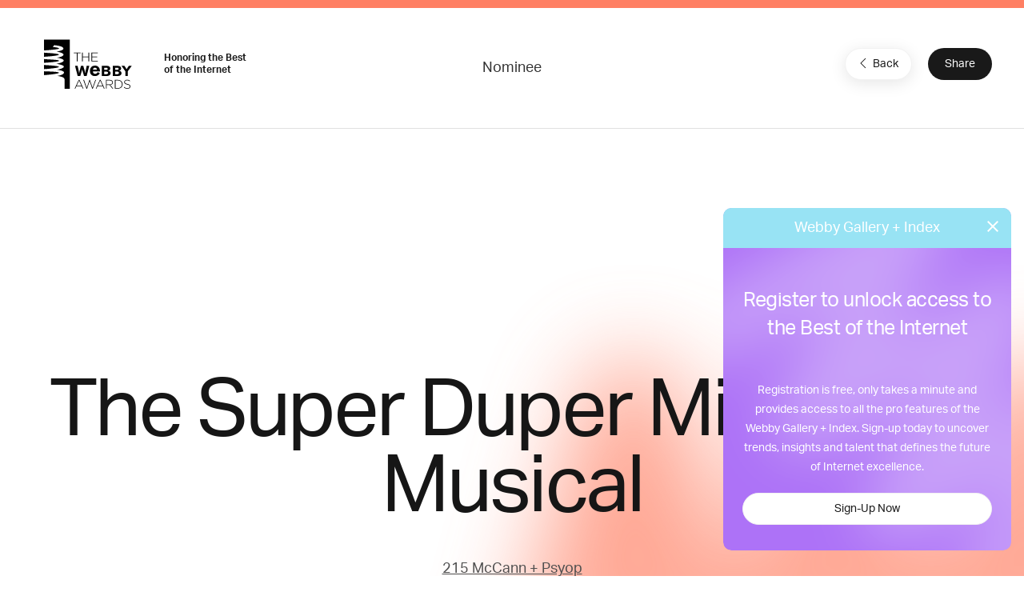

--- FILE ---
content_type: text/html; charset=utf-8
request_url: https://www.google.com/recaptcha/api2/anchor?ar=1&k=6LcC5f8qAAAAAN7E3g2z0N_EoPq3Vri8uXzTmFiO&co=aHR0cHM6Ly93aW5uZXJzLXN0YWdpbmcud2ViYnlhd2FyZHMuY29tOjQ0Mw..&hl=en&v=PoyoqOPhxBO7pBk68S4YbpHZ&size=invisible&anchor-ms=20000&execute-ms=30000&cb=jece6uxecdqa
body_size: 48774
content:
<!DOCTYPE HTML><html dir="ltr" lang="en"><head><meta http-equiv="Content-Type" content="text/html; charset=UTF-8">
<meta http-equiv="X-UA-Compatible" content="IE=edge">
<title>reCAPTCHA</title>
<style type="text/css">
/* cyrillic-ext */
@font-face {
  font-family: 'Roboto';
  font-style: normal;
  font-weight: 400;
  font-stretch: 100%;
  src: url(//fonts.gstatic.com/s/roboto/v48/KFO7CnqEu92Fr1ME7kSn66aGLdTylUAMa3GUBHMdazTgWw.woff2) format('woff2');
  unicode-range: U+0460-052F, U+1C80-1C8A, U+20B4, U+2DE0-2DFF, U+A640-A69F, U+FE2E-FE2F;
}
/* cyrillic */
@font-face {
  font-family: 'Roboto';
  font-style: normal;
  font-weight: 400;
  font-stretch: 100%;
  src: url(//fonts.gstatic.com/s/roboto/v48/KFO7CnqEu92Fr1ME7kSn66aGLdTylUAMa3iUBHMdazTgWw.woff2) format('woff2');
  unicode-range: U+0301, U+0400-045F, U+0490-0491, U+04B0-04B1, U+2116;
}
/* greek-ext */
@font-face {
  font-family: 'Roboto';
  font-style: normal;
  font-weight: 400;
  font-stretch: 100%;
  src: url(//fonts.gstatic.com/s/roboto/v48/KFO7CnqEu92Fr1ME7kSn66aGLdTylUAMa3CUBHMdazTgWw.woff2) format('woff2');
  unicode-range: U+1F00-1FFF;
}
/* greek */
@font-face {
  font-family: 'Roboto';
  font-style: normal;
  font-weight: 400;
  font-stretch: 100%;
  src: url(//fonts.gstatic.com/s/roboto/v48/KFO7CnqEu92Fr1ME7kSn66aGLdTylUAMa3-UBHMdazTgWw.woff2) format('woff2');
  unicode-range: U+0370-0377, U+037A-037F, U+0384-038A, U+038C, U+038E-03A1, U+03A3-03FF;
}
/* math */
@font-face {
  font-family: 'Roboto';
  font-style: normal;
  font-weight: 400;
  font-stretch: 100%;
  src: url(//fonts.gstatic.com/s/roboto/v48/KFO7CnqEu92Fr1ME7kSn66aGLdTylUAMawCUBHMdazTgWw.woff2) format('woff2');
  unicode-range: U+0302-0303, U+0305, U+0307-0308, U+0310, U+0312, U+0315, U+031A, U+0326-0327, U+032C, U+032F-0330, U+0332-0333, U+0338, U+033A, U+0346, U+034D, U+0391-03A1, U+03A3-03A9, U+03B1-03C9, U+03D1, U+03D5-03D6, U+03F0-03F1, U+03F4-03F5, U+2016-2017, U+2034-2038, U+203C, U+2040, U+2043, U+2047, U+2050, U+2057, U+205F, U+2070-2071, U+2074-208E, U+2090-209C, U+20D0-20DC, U+20E1, U+20E5-20EF, U+2100-2112, U+2114-2115, U+2117-2121, U+2123-214F, U+2190, U+2192, U+2194-21AE, U+21B0-21E5, U+21F1-21F2, U+21F4-2211, U+2213-2214, U+2216-22FF, U+2308-230B, U+2310, U+2319, U+231C-2321, U+2336-237A, U+237C, U+2395, U+239B-23B7, U+23D0, U+23DC-23E1, U+2474-2475, U+25AF, U+25B3, U+25B7, U+25BD, U+25C1, U+25CA, U+25CC, U+25FB, U+266D-266F, U+27C0-27FF, U+2900-2AFF, U+2B0E-2B11, U+2B30-2B4C, U+2BFE, U+3030, U+FF5B, U+FF5D, U+1D400-1D7FF, U+1EE00-1EEFF;
}
/* symbols */
@font-face {
  font-family: 'Roboto';
  font-style: normal;
  font-weight: 400;
  font-stretch: 100%;
  src: url(//fonts.gstatic.com/s/roboto/v48/KFO7CnqEu92Fr1ME7kSn66aGLdTylUAMaxKUBHMdazTgWw.woff2) format('woff2');
  unicode-range: U+0001-000C, U+000E-001F, U+007F-009F, U+20DD-20E0, U+20E2-20E4, U+2150-218F, U+2190, U+2192, U+2194-2199, U+21AF, U+21E6-21F0, U+21F3, U+2218-2219, U+2299, U+22C4-22C6, U+2300-243F, U+2440-244A, U+2460-24FF, U+25A0-27BF, U+2800-28FF, U+2921-2922, U+2981, U+29BF, U+29EB, U+2B00-2BFF, U+4DC0-4DFF, U+FFF9-FFFB, U+10140-1018E, U+10190-1019C, U+101A0, U+101D0-101FD, U+102E0-102FB, U+10E60-10E7E, U+1D2C0-1D2D3, U+1D2E0-1D37F, U+1F000-1F0FF, U+1F100-1F1AD, U+1F1E6-1F1FF, U+1F30D-1F30F, U+1F315, U+1F31C, U+1F31E, U+1F320-1F32C, U+1F336, U+1F378, U+1F37D, U+1F382, U+1F393-1F39F, U+1F3A7-1F3A8, U+1F3AC-1F3AF, U+1F3C2, U+1F3C4-1F3C6, U+1F3CA-1F3CE, U+1F3D4-1F3E0, U+1F3ED, U+1F3F1-1F3F3, U+1F3F5-1F3F7, U+1F408, U+1F415, U+1F41F, U+1F426, U+1F43F, U+1F441-1F442, U+1F444, U+1F446-1F449, U+1F44C-1F44E, U+1F453, U+1F46A, U+1F47D, U+1F4A3, U+1F4B0, U+1F4B3, U+1F4B9, U+1F4BB, U+1F4BF, U+1F4C8-1F4CB, U+1F4D6, U+1F4DA, U+1F4DF, U+1F4E3-1F4E6, U+1F4EA-1F4ED, U+1F4F7, U+1F4F9-1F4FB, U+1F4FD-1F4FE, U+1F503, U+1F507-1F50B, U+1F50D, U+1F512-1F513, U+1F53E-1F54A, U+1F54F-1F5FA, U+1F610, U+1F650-1F67F, U+1F687, U+1F68D, U+1F691, U+1F694, U+1F698, U+1F6AD, U+1F6B2, U+1F6B9-1F6BA, U+1F6BC, U+1F6C6-1F6CF, U+1F6D3-1F6D7, U+1F6E0-1F6EA, U+1F6F0-1F6F3, U+1F6F7-1F6FC, U+1F700-1F7FF, U+1F800-1F80B, U+1F810-1F847, U+1F850-1F859, U+1F860-1F887, U+1F890-1F8AD, U+1F8B0-1F8BB, U+1F8C0-1F8C1, U+1F900-1F90B, U+1F93B, U+1F946, U+1F984, U+1F996, U+1F9E9, U+1FA00-1FA6F, U+1FA70-1FA7C, U+1FA80-1FA89, U+1FA8F-1FAC6, U+1FACE-1FADC, U+1FADF-1FAE9, U+1FAF0-1FAF8, U+1FB00-1FBFF;
}
/* vietnamese */
@font-face {
  font-family: 'Roboto';
  font-style: normal;
  font-weight: 400;
  font-stretch: 100%;
  src: url(//fonts.gstatic.com/s/roboto/v48/KFO7CnqEu92Fr1ME7kSn66aGLdTylUAMa3OUBHMdazTgWw.woff2) format('woff2');
  unicode-range: U+0102-0103, U+0110-0111, U+0128-0129, U+0168-0169, U+01A0-01A1, U+01AF-01B0, U+0300-0301, U+0303-0304, U+0308-0309, U+0323, U+0329, U+1EA0-1EF9, U+20AB;
}
/* latin-ext */
@font-face {
  font-family: 'Roboto';
  font-style: normal;
  font-weight: 400;
  font-stretch: 100%;
  src: url(//fonts.gstatic.com/s/roboto/v48/KFO7CnqEu92Fr1ME7kSn66aGLdTylUAMa3KUBHMdazTgWw.woff2) format('woff2');
  unicode-range: U+0100-02BA, U+02BD-02C5, U+02C7-02CC, U+02CE-02D7, U+02DD-02FF, U+0304, U+0308, U+0329, U+1D00-1DBF, U+1E00-1E9F, U+1EF2-1EFF, U+2020, U+20A0-20AB, U+20AD-20C0, U+2113, U+2C60-2C7F, U+A720-A7FF;
}
/* latin */
@font-face {
  font-family: 'Roboto';
  font-style: normal;
  font-weight: 400;
  font-stretch: 100%;
  src: url(//fonts.gstatic.com/s/roboto/v48/KFO7CnqEu92Fr1ME7kSn66aGLdTylUAMa3yUBHMdazQ.woff2) format('woff2');
  unicode-range: U+0000-00FF, U+0131, U+0152-0153, U+02BB-02BC, U+02C6, U+02DA, U+02DC, U+0304, U+0308, U+0329, U+2000-206F, U+20AC, U+2122, U+2191, U+2193, U+2212, U+2215, U+FEFF, U+FFFD;
}
/* cyrillic-ext */
@font-face {
  font-family: 'Roboto';
  font-style: normal;
  font-weight: 500;
  font-stretch: 100%;
  src: url(//fonts.gstatic.com/s/roboto/v48/KFO7CnqEu92Fr1ME7kSn66aGLdTylUAMa3GUBHMdazTgWw.woff2) format('woff2');
  unicode-range: U+0460-052F, U+1C80-1C8A, U+20B4, U+2DE0-2DFF, U+A640-A69F, U+FE2E-FE2F;
}
/* cyrillic */
@font-face {
  font-family: 'Roboto';
  font-style: normal;
  font-weight: 500;
  font-stretch: 100%;
  src: url(//fonts.gstatic.com/s/roboto/v48/KFO7CnqEu92Fr1ME7kSn66aGLdTylUAMa3iUBHMdazTgWw.woff2) format('woff2');
  unicode-range: U+0301, U+0400-045F, U+0490-0491, U+04B0-04B1, U+2116;
}
/* greek-ext */
@font-face {
  font-family: 'Roboto';
  font-style: normal;
  font-weight: 500;
  font-stretch: 100%;
  src: url(//fonts.gstatic.com/s/roboto/v48/KFO7CnqEu92Fr1ME7kSn66aGLdTylUAMa3CUBHMdazTgWw.woff2) format('woff2');
  unicode-range: U+1F00-1FFF;
}
/* greek */
@font-face {
  font-family: 'Roboto';
  font-style: normal;
  font-weight: 500;
  font-stretch: 100%;
  src: url(//fonts.gstatic.com/s/roboto/v48/KFO7CnqEu92Fr1ME7kSn66aGLdTylUAMa3-UBHMdazTgWw.woff2) format('woff2');
  unicode-range: U+0370-0377, U+037A-037F, U+0384-038A, U+038C, U+038E-03A1, U+03A3-03FF;
}
/* math */
@font-face {
  font-family: 'Roboto';
  font-style: normal;
  font-weight: 500;
  font-stretch: 100%;
  src: url(//fonts.gstatic.com/s/roboto/v48/KFO7CnqEu92Fr1ME7kSn66aGLdTylUAMawCUBHMdazTgWw.woff2) format('woff2');
  unicode-range: U+0302-0303, U+0305, U+0307-0308, U+0310, U+0312, U+0315, U+031A, U+0326-0327, U+032C, U+032F-0330, U+0332-0333, U+0338, U+033A, U+0346, U+034D, U+0391-03A1, U+03A3-03A9, U+03B1-03C9, U+03D1, U+03D5-03D6, U+03F0-03F1, U+03F4-03F5, U+2016-2017, U+2034-2038, U+203C, U+2040, U+2043, U+2047, U+2050, U+2057, U+205F, U+2070-2071, U+2074-208E, U+2090-209C, U+20D0-20DC, U+20E1, U+20E5-20EF, U+2100-2112, U+2114-2115, U+2117-2121, U+2123-214F, U+2190, U+2192, U+2194-21AE, U+21B0-21E5, U+21F1-21F2, U+21F4-2211, U+2213-2214, U+2216-22FF, U+2308-230B, U+2310, U+2319, U+231C-2321, U+2336-237A, U+237C, U+2395, U+239B-23B7, U+23D0, U+23DC-23E1, U+2474-2475, U+25AF, U+25B3, U+25B7, U+25BD, U+25C1, U+25CA, U+25CC, U+25FB, U+266D-266F, U+27C0-27FF, U+2900-2AFF, U+2B0E-2B11, U+2B30-2B4C, U+2BFE, U+3030, U+FF5B, U+FF5D, U+1D400-1D7FF, U+1EE00-1EEFF;
}
/* symbols */
@font-face {
  font-family: 'Roboto';
  font-style: normal;
  font-weight: 500;
  font-stretch: 100%;
  src: url(//fonts.gstatic.com/s/roboto/v48/KFO7CnqEu92Fr1ME7kSn66aGLdTylUAMaxKUBHMdazTgWw.woff2) format('woff2');
  unicode-range: U+0001-000C, U+000E-001F, U+007F-009F, U+20DD-20E0, U+20E2-20E4, U+2150-218F, U+2190, U+2192, U+2194-2199, U+21AF, U+21E6-21F0, U+21F3, U+2218-2219, U+2299, U+22C4-22C6, U+2300-243F, U+2440-244A, U+2460-24FF, U+25A0-27BF, U+2800-28FF, U+2921-2922, U+2981, U+29BF, U+29EB, U+2B00-2BFF, U+4DC0-4DFF, U+FFF9-FFFB, U+10140-1018E, U+10190-1019C, U+101A0, U+101D0-101FD, U+102E0-102FB, U+10E60-10E7E, U+1D2C0-1D2D3, U+1D2E0-1D37F, U+1F000-1F0FF, U+1F100-1F1AD, U+1F1E6-1F1FF, U+1F30D-1F30F, U+1F315, U+1F31C, U+1F31E, U+1F320-1F32C, U+1F336, U+1F378, U+1F37D, U+1F382, U+1F393-1F39F, U+1F3A7-1F3A8, U+1F3AC-1F3AF, U+1F3C2, U+1F3C4-1F3C6, U+1F3CA-1F3CE, U+1F3D4-1F3E0, U+1F3ED, U+1F3F1-1F3F3, U+1F3F5-1F3F7, U+1F408, U+1F415, U+1F41F, U+1F426, U+1F43F, U+1F441-1F442, U+1F444, U+1F446-1F449, U+1F44C-1F44E, U+1F453, U+1F46A, U+1F47D, U+1F4A3, U+1F4B0, U+1F4B3, U+1F4B9, U+1F4BB, U+1F4BF, U+1F4C8-1F4CB, U+1F4D6, U+1F4DA, U+1F4DF, U+1F4E3-1F4E6, U+1F4EA-1F4ED, U+1F4F7, U+1F4F9-1F4FB, U+1F4FD-1F4FE, U+1F503, U+1F507-1F50B, U+1F50D, U+1F512-1F513, U+1F53E-1F54A, U+1F54F-1F5FA, U+1F610, U+1F650-1F67F, U+1F687, U+1F68D, U+1F691, U+1F694, U+1F698, U+1F6AD, U+1F6B2, U+1F6B9-1F6BA, U+1F6BC, U+1F6C6-1F6CF, U+1F6D3-1F6D7, U+1F6E0-1F6EA, U+1F6F0-1F6F3, U+1F6F7-1F6FC, U+1F700-1F7FF, U+1F800-1F80B, U+1F810-1F847, U+1F850-1F859, U+1F860-1F887, U+1F890-1F8AD, U+1F8B0-1F8BB, U+1F8C0-1F8C1, U+1F900-1F90B, U+1F93B, U+1F946, U+1F984, U+1F996, U+1F9E9, U+1FA00-1FA6F, U+1FA70-1FA7C, U+1FA80-1FA89, U+1FA8F-1FAC6, U+1FACE-1FADC, U+1FADF-1FAE9, U+1FAF0-1FAF8, U+1FB00-1FBFF;
}
/* vietnamese */
@font-face {
  font-family: 'Roboto';
  font-style: normal;
  font-weight: 500;
  font-stretch: 100%;
  src: url(//fonts.gstatic.com/s/roboto/v48/KFO7CnqEu92Fr1ME7kSn66aGLdTylUAMa3OUBHMdazTgWw.woff2) format('woff2');
  unicode-range: U+0102-0103, U+0110-0111, U+0128-0129, U+0168-0169, U+01A0-01A1, U+01AF-01B0, U+0300-0301, U+0303-0304, U+0308-0309, U+0323, U+0329, U+1EA0-1EF9, U+20AB;
}
/* latin-ext */
@font-face {
  font-family: 'Roboto';
  font-style: normal;
  font-weight: 500;
  font-stretch: 100%;
  src: url(//fonts.gstatic.com/s/roboto/v48/KFO7CnqEu92Fr1ME7kSn66aGLdTylUAMa3KUBHMdazTgWw.woff2) format('woff2');
  unicode-range: U+0100-02BA, U+02BD-02C5, U+02C7-02CC, U+02CE-02D7, U+02DD-02FF, U+0304, U+0308, U+0329, U+1D00-1DBF, U+1E00-1E9F, U+1EF2-1EFF, U+2020, U+20A0-20AB, U+20AD-20C0, U+2113, U+2C60-2C7F, U+A720-A7FF;
}
/* latin */
@font-face {
  font-family: 'Roboto';
  font-style: normal;
  font-weight: 500;
  font-stretch: 100%;
  src: url(//fonts.gstatic.com/s/roboto/v48/KFO7CnqEu92Fr1ME7kSn66aGLdTylUAMa3yUBHMdazQ.woff2) format('woff2');
  unicode-range: U+0000-00FF, U+0131, U+0152-0153, U+02BB-02BC, U+02C6, U+02DA, U+02DC, U+0304, U+0308, U+0329, U+2000-206F, U+20AC, U+2122, U+2191, U+2193, U+2212, U+2215, U+FEFF, U+FFFD;
}
/* cyrillic-ext */
@font-face {
  font-family: 'Roboto';
  font-style: normal;
  font-weight: 900;
  font-stretch: 100%;
  src: url(//fonts.gstatic.com/s/roboto/v48/KFO7CnqEu92Fr1ME7kSn66aGLdTylUAMa3GUBHMdazTgWw.woff2) format('woff2');
  unicode-range: U+0460-052F, U+1C80-1C8A, U+20B4, U+2DE0-2DFF, U+A640-A69F, U+FE2E-FE2F;
}
/* cyrillic */
@font-face {
  font-family: 'Roboto';
  font-style: normal;
  font-weight: 900;
  font-stretch: 100%;
  src: url(//fonts.gstatic.com/s/roboto/v48/KFO7CnqEu92Fr1ME7kSn66aGLdTylUAMa3iUBHMdazTgWw.woff2) format('woff2');
  unicode-range: U+0301, U+0400-045F, U+0490-0491, U+04B0-04B1, U+2116;
}
/* greek-ext */
@font-face {
  font-family: 'Roboto';
  font-style: normal;
  font-weight: 900;
  font-stretch: 100%;
  src: url(//fonts.gstatic.com/s/roboto/v48/KFO7CnqEu92Fr1ME7kSn66aGLdTylUAMa3CUBHMdazTgWw.woff2) format('woff2');
  unicode-range: U+1F00-1FFF;
}
/* greek */
@font-face {
  font-family: 'Roboto';
  font-style: normal;
  font-weight: 900;
  font-stretch: 100%;
  src: url(//fonts.gstatic.com/s/roboto/v48/KFO7CnqEu92Fr1ME7kSn66aGLdTylUAMa3-UBHMdazTgWw.woff2) format('woff2');
  unicode-range: U+0370-0377, U+037A-037F, U+0384-038A, U+038C, U+038E-03A1, U+03A3-03FF;
}
/* math */
@font-face {
  font-family: 'Roboto';
  font-style: normal;
  font-weight: 900;
  font-stretch: 100%;
  src: url(//fonts.gstatic.com/s/roboto/v48/KFO7CnqEu92Fr1ME7kSn66aGLdTylUAMawCUBHMdazTgWw.woff2) format('woff2');
  unicode-range: U+0302-0303, U+0305, U+0307-0308, U+0310, U+0312, U+0315, U+031A, U+0326-0327, U+032C, U+032F-0330, U+0332-0333, U+0338, U+033A, U+0346, U+034D, U+0391-03A1, U+03A3-03A9, U+03B1-03C9, U+03D1, U+03D5-03D6, U+03F0-03F1, U+03F4-03F5, U+2016-2017, U+2034-2038, U+203C, U+2040, U+2043, U+2047, U+2050, U+2057, U+205F, U+2070-2071, U+2074-208E, U+2090-209C, U+20D0-20DC, U+20E1, U+20E5-20EF, U+2100-2112, U+2114-2115, U+2117-2121, U+2123-214F, U+2190, U+2192, U+2194-21AE, U+21B0-21E5, U+21F1-21F2, U+21F4-2211, U+2213-2214, U+2216-22FF, U+2308-230B, U+2310, U+2319, U+231C-2321, U+2336-237A, U+237C, U+2395, U+239B-23B7, U+23D0, U+23DC-23E1, U+2474-2475, U+25AF, U+25B3, U+25B7, U+25BD, U+25C1, U+25CA, U+25CC, U+25FB, U+266D-266F, U+27C0-27FF, U+2900-2AFF, U+2B0E-2B11, U+2B30-2B4C, U+2BFE, U+3030, U+FF5B, U+FF5D, U+1D400-1D7FF, U+1EE00-1EEFF;
}
/* symbols */
@font-face {
  font-family: 'Roboto';
  font-style: normal;
  font-weight: 900;
  font-stretch: 100%;
  src: url(//fonts.gstatic.com/s/roboto/v48/KFO7CnqEu92Fr1ME7kSn66aGLdTylUAMaxKUBHMdazTgWw.woff2) format('woff2');
  unicode-range: U+0001-000C, U+000E-001F, U+007F-009F, U+20DD-20E0, U+20E2-20E4, U+2150-218F, U+2190, U+2192, U+2194-2199, U+21AF, U+21E6-21F0, U+21F3, U+2218-2219, U+2299, U+22C4-22C6, U+2300-243F, U+2440-244A, U+2460-24FF, U+25A0-27BF, U+2800-28FF, U+2921-2922, U+2981, U+29BF, U+29EB, U+2B00-2BFF, U+4DC0-4DFF, U+FFF9-FFFB, U+10140-1018E, U+10190-1019C, U+101A0, U+101D0-101FD, U+102E0-102FB, U+10E60-10E7E, U+1D2C0-1D2D3, U+1D2E0-1D37F, U+1F000-1F0FF, U+1F100-1F1AD, U+1F1E6-1F1FF, U+1F30D-1F30F, U+1F315, U+1F31C, U+1F31E, U+1F320-1F32C, U+1F336, U+1F378, U+1F37D, U+1F382, U+1F393-1F39F, U+1F3A7-1F3A8, U+1F3AC-1F3AF, U+1F3C2, U+1F3C4-1F3C6, U+1F3CA-1F3CE, U+1F3D4-1F3E0, U+1F3ED, U+1F3F1-1F3F3, U+1F3F5-1F3F7, U+1F408, U+1F415, U+1F41F, U+1F426, U+1F43F, U+1F441-1F442, U+1F444, U+1F446-1F449, U+1F44C-1F44E, U+1F453, U+1F46A, U+1F47D, U+1F4A3, U+1F4B0, U+1F4B3, U+1F4B9, U+1F4BB, U+1F4BF, U+1F4C8-1F4CB, U+1F4D6, U+1F4DA, U+1F4DF, U+1F4E3-1F4E6, U+1F4EA-1F4ED, U+1F4F7, U+1F4F9-1F4FB, U+1F4FD-1F4FE, U+1F503, U+1F507-1F50B, U+1F50D, U+1F512-1F513, U+1F53E-1F54A, U+1F54F-1F5FA, U+1F610, U+1F650-1F67F, U+1F687, U+1F68D, U+1F691, U+1F694, U+1F698, U+1F6AD, U+1F6B2, U+1F6B9-1F6BA, U+1F6BC, U+1F6C6-1F6CF, U+1F6D3-1F6D7, U+1F6E0-1F6EA, U+1F6F0-1F6F3, U+1F6F7-1F6FC, U+1F700-1F7FF, U+1F800-1F80B, U+1F810-1F847, U+1F850-1F859, U+1F860-1F887, U+1F890-1F8AD, U+1F8B0-1F8BB, U+1F8C0-1F8C1, U+1F900-1F90B, U+1F93B, U+1F946, U+1F984, U+1F996, U+1F9E9, U+1FA00-1FA6F, U+1FA70-1FA7C, U+1FA80-1FA89, U+1FA8F-1FAC6, U+1FACE-1FADC, U+1FADF-1FAE9, U+1FAF0-1FAF8, U+1FB00-1FBFF;
}
/* vietnamese */
@font-face {
  font-family: 'Roboto';
  font-style: normal;
  font-weight: 900;
  font-stretch: 100%;
  src: url(//fonts.gstatic.com/s/roboto/v48/KFO7CnqEu92Fr1ME7kSn66aGLdTylUAMa3OUBHMdazTgWw.woff2) format('woff2');
  unicode-range: U+0102-0103, U+0110-0111, U+0128-0129, U+0168-0169, U+01A0-01A1, U+01AF-01B0, U+0300-0301, U+0303-0304, U+0308-0309, U+0323, U+0329, U+1EA0-1EF9, U+20AB;
}
/* latin-ext */
@font-face {
  font-family: 'Roboto';
  font-style: normal;
  font-weight: 900;
  font-stretch: 100%;
  src: url(//fonts.gstatic.com/s/roboto/v48/KFO7CnqEu92Fr1ME7kSn66aGLdTylUAMa3KUBHMdazTgWw.woff2) format('woff2');
  unicode-range: U+0100-02BA, U+02BD-02C5, U+02C7-02CC, U+02CE-02D7, U+02DD-02FF, U+0304, U+0308, U+0329, U+1D00-1DBF, U+1E00-1E9F, U+1EF2-1EFF, U+2020, U+20A0-20AB, U+20AD-20C0, U+2113, U+2C60-2C7F, U+A720-A7FF;
}
/* latin */
@font-face {
  font-family: 'Roboto';
  font-style: normal;
  font-weight: 900;
  font-stretch: 100%;
  src: url(//fonts.gstatic.com/s/roboto/v48/KFO7CnqEu92Fr1ME7kSn66aGLdTylUAMa3yUBHMdazQ.woff2) format('woff2');
  unicode-range: U+0000-00FF, U+0131, U+0152-0153, U+02BB-02BC, U+02C6, U+02DA, U+02DC, U+0304, U+0308, U+0329, U+2000-206F, U+20AC, U+2122, U+2191, U+2193, U+2212, U+2215, U+FEFF, U+FFFD;
}

</style>
<link rel="stylesheet" type="text/css" href="https://www.gstatic.com/recaptcha/releases/PoyoqOPhxBO7pBk68S4YbpHZ/styles__ltr.css">
<script nonce="7416ZgS9_j7rdLRQ3SbaCQ" type="text/javascript">window['__recaptcha_api'] = 'https://www.google.com/recaptcha/api2/';</script>
<script type="text/javascript" src="https://www.gstatic.com/recaptcha/releases/PoyoqOPhxBO7pBk68S4YbpHZ/recaptcha__en.js" nonce="7416ZgS9_j7rdLRQ3SbaCQ">
      
    </script></head>
<body><div id="rc-anchor-alert" class="rc-anchor-alert"></div>
<input type="hidden" id="recaptcha-token" value="[base64]">
<script type="text/javascript" nonce="7416ZgS9_j7rdLRQ3SbaCQ">
      recaptcha.anchor.Main.init("[\x22ainput\x22,[\x22bgdata\x22,\x22\x22,\[base64]/[base64]/[base64]/[base64]/[base64]/UltsKytdPUU6KEU8MjA0OD9SW2wrK109RT4+NnwxOTI6KChFJjY0NTEyKT09NTUyOTYmJk0rMTxjLmxlbmd0aCYmKGMuY2hhckNvZGVBdChNKzEpJjY0NTEyKT09NTYzMjA/[base64]/[base64]/[base64]/[base64]/[base64]/[base64]/[base64]\x22,\[base64]\\u003d\x22,\x22X8KCNcKPwrofw4V7wq/[base64]/w7tuw6BKOBE5w4zDiMKcS8OAXMK5wqhpwrnDqmHDksKuHRzDpwzClcOEw6VhNxDDg0Nxwp4Rw6ULNFzDosOPw7J/In7CjsK/QBHDnFwYwp3CgCLCp2vDjgsowp3DqQvDrDlXEGhKw7bCjC/Cv8KTaQNIUsOVDX3Ct8O/w6XDogzCncKmenlPw6JswqNLXSLCnjHDncOsw4Q7w6bChRHDgAhAwofDgwlnPngwwrsvworDoMOhw6k2w5dzS8OMekAIPQJ6QmnCu8KLw5APwoIdw7TDhsOnCMK6b8KeJXXCu2HDm8Olfw0zOXxew4JuBW7Dn8KMQ8K/wpfDnUrCncK0wpnDkcKDwpnDjz7CicKgQEzDicKhwqTDsMKww5LDp8OrNi/Cqm7DhMOsw7HCj8OZSsKCw4DDu0wuPBM9csO2f0Z8DcO4OcOdFEtJwrbCs8OySMKPQUoAwozDgEMxwoMCCsKLwq7Cu30Uw5k6AMKgw7vCucOMw5nCpsKPAsK1QwZEPynDpsO7w5kEwo9jdF0zw6rDmUTDgsK+w7LCrsO0wqjCvcOIwokAU8KRRg/CiVrDhMOXwqNaBcKvBlzCtCfDiMORw5jDmsKLXSfCh8K0BT3Crk8ZRMOAwojDo8KRw5oCE1dbWWfCtsKMw5gSQsOzOXnDtsKrV0LCscO5w4ZmVsKJLcKWY8KOBcKrwrRPwoPCgB4Lwpp7w6vDkTRuwrzCvmgNwrrDokZQFsOfwohqw6HDnl3Cpl8fwoTCicO/[base64]/CqX19DMOaDcK3fEPCiEwcHGrDpE3Dr8ONwpsDZMK/[base64]/ClMKqw5VKOWjClHTDhsKrOcKvwoLDpmYTEMK2wo3DnMK4Hm46wozChsOgZsOjwrvDvTjDpEI8ecKIwoLCjMOJeMKyw4Z+w7MpIy7ChcKrOTNMByfCp0bDjsK5w7/[base64]/wqjCtMOSw6ZaI8K+worCqmE/KMKONRvCqVDChm49woPCqsKzPyJ/w53DsDTCiMOlC8Knw6w/woMxw70vdcObPsKMw5rDgsKiSjMsw4XDn8Kxw5Q5XcOfw4/[base64]/CkHzCmRFmf8OmI1hqAcKkwq7CiwMZw7fCqCbDhcKNDsKVClnCk8KcwrzCpQPDpwQ4w57CuwwBHFFrwrFQL8OwGcKgw57Ckn/Co2XCtcKXUMKBFgpybx0Xw6rDrMKYw6nCpUxOWCjDsBk9PMOcdR5tJT/DimTDpzkUw7guwqg/[base64]/[base64]/ClXHCuUbCu8OMQjfDvcKZF8KRw4t5XcO1fE7Cr8KgBnwKeMKOY3BPw4pwQcK7fivDn8O3wqHCgAcwesOMW05sw70lwq7DlsKFEcKcX8O9w552wqrDjcKjw53Ds1QhIcObw7lcwpXCsXcSw6/DrT/[base64]/[base64]/[base64]/[base64]/fnzDtcO/QMK8JsKnwp5aw6bDplwYwq/DkU14w6fDilMhIwjDqFjDsMOTwoDDtMKow5BiKnJ1w6fCh8Olb8Ksw5tFwprClcOiw7jCosOpb8Klw7jCsm14wos/[base64]/Fg/CgArDuHoHb2XDvB/DjcKZwpbCgcKjw5smfsOHYsOnw5LDsybDj1XCnDbDsRjDpyTDq8Ozw6Y+wotuw6toWSfCkMOxwqzDucKhwrvCm3/DgsK9w6JNOgpuwpk/[base64]/Dh8OEw5DCr2HDt8OvLRnCocKkCcKHG8Omw5/DjgVwGcKowprDhMKiLMOtwq9Ww6DClxB/w6MZd8OiwoXCk8OxH8KDSnjDgjA5XwdCUgzCrhzCrsKTbUscwqTDtldywr3DqcKpw7rCu8K3KEjCpiTDgSXDnUlmHsO3JU0hwoHCtMOoVMOVF00qSsOnw58qw4TDo8OhfMKvaWDDqT/CjMKwP8OVKcK9w5hLwqHCjz06GMKqw6wSwpxJwohdw75zw7QKwrbDpMKrQirDhlJjFxjCjk7CuRM1RAFewo03w6PDv8O4wrwwesOsOHFSFcOkO8K6XMKOwoRCwqcNGcOkCEdjwrXCtsOYwpPDkgBTV0HCrhlfBsK0dWXCv0XDr1jChMKoZMOMw6/[base64]/DnBoENcOXUWfCnMKWw4MYwqxFwpTDvwZHw77Dk8K0w7LDkjZEwqnDosOnO2dEwr/CnsKaDsKawohPRE9gwoB2wr3Dm0U1worChHEBQCXDjQHCrAnDpcOWKsOcwoUGXAbClznDmVzDmj3DiQYzwoRIw7h7w6LCjSPDkiLCtsO/PEXCgm3Cq8KpGcKHfCtMFCTDo183wofClMKhw7jCjMOGwp/DsX3CoEzDi2zDpSjDicKodMK6wos0wpI9b31Xwq3CkEdvwrszInZyw5U/GcKOTwLCqX4TwoZuT8OiGcKswoFCw4PCvsOlJcOyCcO2XmI8w7DClcKmbXgbRcKewolrw7jDsT3CtkzDs8K7w5MLUDIeRyo5wpF6woYmw7Jpw51SKTwDMXXCojw8wptBwrRtw7vCjcOCw47DuSbCj8OuDnjDoB3DgsOXwqpIwos0bxnCg8K3MBp9C2x/CTLDo2Z3w7XDrcO5PcO8dcK6R2INw74/woPDicOQwrkcMsKQwpBAVcOIw5IGw6cRJis9w53Dk8OOwqPCosO9W8Ohw6FLw5TDksOxwrRBwrMbwqvDmGYTbUbDo8K/R8Kpw6cZSsKXcsKEYT/[base64]/[base64]/[base64]/T3/DpcKeYB/DsXw+wqcQR8KtZmpJw7k8w4sfwrDDtTfCjgp1w4LDpsK8w41tW8OHwpLDgcOCwrnDuEHCrhlSTzPCi8O9IiU6wrxHwr9+w6/[base64]/d3kjwrVGw7PCtsKiwrcYwqPCij/CrsOXK8OVw7TDscOUfBnDoxfDhMOTwrcnTiIaw6QKwqV0wpvCv0DDsWsDJcOCawpVwq7CpQ/CkcK0IMO4BMKqAcKCwojDlMKIw65bTBVbw63Cs8Olw4PDucO4w48QXcONZ8OXw4clw57Dj1nCrMKbw7jCg1/DpQ5SGzLDmsKQw7omw47DiWbCjcOMXsKHRcOjw4PCssOQwpp3w4HDoTjCu8OowqPCpE/DhsODK8OjCcOJNhXCqcKLYcKPPChwwoJDw4PDsnjDv8O+w5ZqwpIJRXNaw63DgsOHw6DDnMOZwr3DjMOBw4JjwpwPFcKMVMKPw53Cr8K6wqvDqsKmwpoow63Dgi1IXm8rfMK1w5Ifw7XCn3fDky/Do8OnwrDDpyLCqsOYwpNrw4rDgnbDizwOw55uH8KracKtfEjCtMOxwpI6HsKgVjk+UMKbwrwow7fCrUPDs8OOw5gIDFoHw6k5Z2xlwqZ7VsOlLk/Dn8K1dU7CgcKWGcKbLRnDvifCjsO+w5DCocK/IQ53w4Z1woVLAAZFGcOoTcKBwr3Ch8KnNW/DkcOlwoovwrlow7BjwpXCksK7QMONwpnCnW/CkHrDicKNJcKmGCkbw7LDosKGwqXChRlGw4nCvcKrw4QPFsOiA8OXe8KCDz50VcOvwp3CiXMAYsODc1swQijCr0fDsMOtNF1vw4XDhFx/wpRKEwHDmzhKwrnDrV3CsXsYQnxMwrbCn3hjTMOWwqcKwrLDhRsdw73CqSVcS8OlVcKwM8OQAsOOb3nDrS8fwonCmTjDiXFrXcKIw7AIwpXCv8KPWcOcWFHDscOyTMOfUcK7w7DDjcKuNwhjWMOfw7bCliXCu39RwpwIbMKSwpDCsMKqOyQOa8O1wr/[base64]/[base64]/[base64]/CqUAEw67Cun5zw5jDh2ESwr0ZwrpCJjPDkcOSKMO0wpM3wqnCq8O/w6HCuDbDk8KFTcKCw6/ClMKuW8O9wojCjGnDnMOTIVjDpnYbesOmwrvChsKgNwtTw49owpIGNlIaRMOBwrvDo8OfwrPCvE7CgMOVw4xuIzfCp8OpQcKDwo7CvBAfwrzCkMO7woYqHcOQwoRKasOfOjvCocO1Ih3Cn3/ClTDDsXvDocOpw7AzwpTDgWloCRxew7/Dg1XCrRd7PB4BD8OJSsK3bHTDsMOKPHE2YjHDinHDncOyw7l0wq3DkMK+wpUaw7sww6LCoALDrMKxXlTCmUTClWcKw7vDo8Kdw6E/[base64]/DgsOOFMOTZMOIW0U7wpIRwrcOwq3Cr1IFLyAfwppTLsKPDGguwovCm05fPg3CrMKzdsKqwpNpw47Cq8OTccOTw7LDu8KxSC/DgcORe8O2w5XCrWlmwp1pw4vDgMKFO3YzwpvCvmc0w7zCmmvCm1x6e3LDvMKxw5bCn2pUw5rDtsKEJFtrw5PDrDEzwoHDonAawqLDhMKsQcOFwpdKwpN5d8ONEi/DtsKsbcO6SSzDn1kVLVIqZ2PDiEc9QjLDkcKeBQ0zw7B5wpUzBU8eFMOFwp7ChnPDgsOmfDPDvMKwKHNLw4luwqU3SMKQR8KiwoQ1wr3DqsOBw7Jdw71Mwqo/ARrDgVnClMKqfWRZw7DCoDLCqcKBwrwMMsKLw6TCnGI1VsKxDXXChMO0fcORw7Qkw5Zrw6NPw4YIEcKOWj01wqRvwofCmsOfVlMuw7/[base64]/Cq0LDnsOOwrrDusK4acOAwqRqDVEcGUXCilDCpkpuw5XDgsOiYwMkNMOnwpPCnm3CiTFKwpjCumo5XsKZBXHCqTLCnsK7I8OJeCzDrcO/KsKbI8KEwoPDiCQZWjHCrGhqwrg7wrnCsMK5asKaSsK2H8Ojwq/DssOXw4Qlw6Ulwq/CuV3CvRNKWhJhwpkaw7fCtU5JD1ppCgBqwrMsQXRJUcO4woPCmXzCqQUWSMK8w4pmw6lUwqTDp8K3wqAcLHDDi8K2DHbCjEIMw5pbwq/ChcKgZsK9w65RworCi0drL8OVw4HDuk/[base64]/C0lxO0TDojHDuMKnwqA0w6crwqLDgmVTCCjCj0YREcKVDkFnB8KzZMKrw7rCncONwqDChksQSsKOwobDhcOrOhDCgRZRwpjDtcO7RMKDG3Nkw5rDuCYUYgY/[base64]/[base64]/CsmlqwoRpYjMLbSTCqcOEw6tDw7TDocKYOUlpd8KeZSLCi3fDr8KnSmx1FELCr8KrHRxZYB0rw6JZw5vDnDnDksO6K8O/[base64]/Di1XClsKpVz5Hwq4CQsOKWsK7wq8lQMO/wpAWw71XLWMow4QNw5MEeMOgf0XCjSDCvBpFw7/DrMKEwp3CgcO5wpXDohvCqULDucKabMKxw4fCncKAN8Kvw6zCiyJ5wrcLE8OWw5UowpdWwpfCjMKTNcKsw7hIwpIdYAXDncOzwoTDugECwpzDs8KjHsOawqoywonDllDDvMKkw5bChMK8ci/CjirCjcKmw786wrHCocKYwq5RwoFoDHjDoHvCuXHChMO7HMKHw4cvAjbDqcO2wqRVAxbDjcKIw7zDhSfCnMOgw73Dg8OBKmd2VsOINA/CrMOhw68eLMOrw7Bgwpsnw5XCjcOpKm/CscK/[base64]/QEo7di3DpkVmwojDlHpOecOswpHCn8ODcCI5woZ8wp3Dpw7Du3AbwrNMQMOaBBJmw6nDiGbDjhZ8RjvCljhHDsK0CMOcwrTDo2Eqw716a8Otw4nDncKdGMOqw6nDosKPwqwZw7MhFMKxw77DnsK/[base64]/ClsKFLsKDwpUEFQnDjzp1WW/[base64]/DuVvCiMKCSMKMCyVOwo3CgUnDsRUyYnbCgQrCh8OJwozDlMOXakpjwrLDh8KYSWPClcOgw6pFw4ARS8O4NcKPAMKgwoQNY8Omw7Yrw6/[base64]/[base64]/[base64]/w4rCl0kgXVbDl1/CrcOkVcKsw4TDsXnCqXzCnFtjwo/DqMOvTzPCu2AjQT7Cm8OXSsO1VUTDhWHCicOaY8K9CMKFw6/Ds1kgw73DpsKrMh8fw5vCuC7Du2VNwocWwrXCvUlPJ0bCiCXChiQWM2PDmSHDvVPDpznCi1YTXVYYH1jCjlweEXplw6ZmSsKaam0fHB/Dv0E+wo1JGcKnV8KkX3JXX8OBwobCtVZgbsKfWcOVcMOUw6Q5w7tew6nCg38kwrhkwpLDtAzCosONACDCqwE+w5nCnsOHwoNWw7V9w6JvE8KnwrBWw4/Dh0fDvw09RzVmwrDCgcKGY8OvbsO/RMONw5fDt3PCtWjCrcKpfW4FX0nDvlx/[base64]/VmzDliPCvkwiwpB+w6jCjGUZwqLDsDXDgn3DlcKnYhrCpkTDuQtiKC/CicOzeWZSwqLDtFzCmEjDi3llwoTCi8O0wqPCgxB5w6xwRsOuD8Kww4fCqMOGDMKtEsORw5DDocKjAMK5OcOGFMKxwpzCisKowp48wonDp3xgwqRfw6MCw7Qfw43CnDTDm0LDv8OCwoXDg2cVwoHCu8OOJ3Y8woPDqV/DlHTDjVPCrzNSwrFVw5BYw69yTh5tRnR0CsKtDMOFwoYbwp/[base64]/CoVhowrQQJ8K1w7xUIXFEeR1IX8KLeXIgV8OfwqYmdnJbw6FcwpbDvsKHTMKpw73DqTTChcKdLMKBwr4mV8Kww5hjwrkrYsKDRMO3SiXCiGTDjh/CscORZ8KWwoRZesOww4MGSsOHC8OpTQLDvsKdADLCozzDtsObbSLCgwdIwrEGwpDCqsOeIUbDk8KEw5lyw57Cs3PDohrCkcKiKSc6TsOodMKjw7DDg8KXYsK3fGlpXwcKw6jDslzCn8K/wp/CjcOTb8KjMVfCnTNpwpzCmMKcwrHDjMKyRgTCkAlqwpvDtsKRw49OUgfCmDIaw6RSwrvDkgY4DsOYU0rDrMKmwoZkcw1bQ8KowroJw7vCiMOTwrgZwp7DsSsow6wkNcO1acO5wpRKw4rDksKmwpnCtWwZegbDtkwuKcOAw4PCvkcrAcK/HMK+wprDnFV+GVjDu8OkEgzCuRIfNsO6w6vDjcK7V2/[base64]/[base64]/[base64]/Cpid1ScKgw7zCrMO5MMKbwpoqwqLDkMO6RsKCwqvCvTDCgcO0OHlZOypzw4bDtkXCj8KzwqdLw43Ck8KEwoTCusK3w7txJCEcwpEGwqZTWAcIH8KaLlbCrjZXVMO/wqkXw7JwwrPCuAjCg8KYFXfDpMKnw6JOw6QsPcOWwqbCnnlzKMKNwq1ZMVjCpRAyw6/[base64]/wpfDtHXDrcKRR8KQw7ICMh8mHjBGHhRiwpXDvMKaXlJNw5/DhTcBwoJlW8Khw5/CiMKHw4jCsGMsVww0WRx6F2xPw4DDnC8KB8OVw6YLw67DvDZ+U8KLNMKVRcK4wo7CjsOBUn5ZUSXDpGczFMOyC2XDmRYYwqvDmsO6S8Knw7bDoGvCusKswqZMwqxCdsKNw7TDs8KUw4V6w6vDkMKzwojDnA/CtxjCtHDCgsKXworDqhjClMKqwrPDkcKLe1sYw6h+w61AasOtNw3DkcO9JCrDqcK3c27CmD3DvcKxHcK4SnEhwq/CmWsZw7cGwoI+worClyzDh8KTF8Khw54xUT0RMMOQRsKofm3Cm3hVw48pemVBw5nCm8KgXHDCjmvCkcKeJFLDkMKoblFeJcKFw43CuAAAw57DrsKmwp3Dq2spCMONcRdAdBspwqEcR30AeMKow6EVNmY+CGnDtsKtw7fDmcK5w6tiTgUjwo/Dji/CmATDjMO4wqM8JcO5NFxmw65wE8KMwoAhOMOhw6UjwrLDk1nCnMODT8OXd8KXWMKiY8KbW8OWwrE0EybClHHCqiAzwoBMw5c6fk82F8OYOcKLBsKTRcOMY8OgwpHCs2nCqMK+wrUaeMO2FMK2w4MGbsOJGcOGw7fDkUAPwrEZZwHDscK2d8O/FMOrwoFJw5/[base64]/[base64]/[base64]/DoMOfw7FaIsOhGUXCs8K+w5TDlA9/[base64]/csK3MSLCsUXCjcKFw6jCg8O4w7gNIljCtAp5woI6SR8UD8KPZ0AwOVvCiS9FR1RwYlVPf2guHxnCqBwmfcKPwrlQw4zCl8OgDsOaw5g6w6VgX17Ci8O3wrVpNyjCmhJHwpvDj8KBLcOwwqxaC8KVwrHDtsO0w7HDsRTCg8KKw6RTaDfDoMKub8K8K8KMfFpNEEB/DxPDucKvw7vCqk3DiMOpwpQwQcO7wqtuLcKZaMKeGMKgKH7DmRTDlcOvNk/DhcOwO0A2CcKSKCYYacO+DnzDq8K/wpg4w6vCpMKNw6M8wpIqwqzDnlvDjjvCoMKUBcOxEx3CtMOPVG/CvcOsI8OTw6Riw59GejUTw4EiOQ3ChsK9w4jDpU5Gwqlra8KTIsOzacKewp9IMVxsw6TDh8KnK8KFw5LCnsOyYEtbQcKPw77Do8KKw5HDhMKnCF3CjsOWw7PCj17DujTDoiYaSHzCnsOAwpU3D8K6w7hABcOgR8OBwrI3ZlXCqzzDj3nDqWzDsMOxJRHCgRw/wqHCsy3DucOyWkNhw6jDocOjw4QPwrIrNFEoaxl+c8KXw49Ewqoew7TDnXJswqovwqhvw51Dw5DCksK/NsKcAmp9W8KiwrppbcKYw5HDmsKqw6NwEsKbw7lSJnZYccOAeWXCicK9wrZyw4Faw5nDg8K4K8KoVXbDrMOLwrc7FMOCWy9YHMK2cgwXHk5vccK/[base64]/wqhne8OMJ0rDqytRw4Z9w4U4w7LChzDDi8OuIHvDpmnDgUTCiHTDnx8Ew6FmYUnDvGnCvlNSIMKMw4nDnsK5ITvCvlRew7LDt8Onwo1SblDDrsKNGcKXOsOnw7B+WiPDqsK2QB/DtcKwClRcVMOww7rCgFHCt8OWw4rDngXCqgIaw5/Dv8OJSsKww6zCtMO8w5fCkG3DtiEKEsOdEULCrm7DlX5aWsKBN2wLwrFFBBZLDsOzwrDClsK4V8K1w5PDgXobwo8Swr7ClDXCosObwplSwrfCuE7Dtz3CixpMI8K5OHXCkBXDsgnCmsOcw50Cw6XCtMOJMh3Djjp/w71AXcOBE0/DoyAlRkrCi8KrRA0EwqZqw7V2wqYJwodIfcKtMsOuw6sxwqwqJcKBc8Orwrc6w5jDh1UCw59Xwq3ChMKKwrrDj0xuw6DCrcK+E8K+w6DDusOkw4oWF2sdJcO9dMONEFI1wroQAcO6wozCrUlqDALCg8K9wot6NcKjJl3DscKnSEhuwqlqw4fDgELCuVROOx/CisKhC8Kdwr9bNix/Rhs8f8O3w5R/H8KGAMOcQ2FfwrTDpsOYwrAGBDnCtg3CssK6Lyx/X8KoFBXCmkvCvGduRCA3w6/[base64]/[base64]/w6fDusO4w6wRwo1iw7HClmojw4cAw7BQYsK8woXDq8OiaMKJwpPCgw/CmsKtworDm8KQem7CtcOEw4kDw6tBw7A4w7pDw7/DtlHCmsKFw53DpMK8w4DDh8Omw4ZpwqPClxrDlnJGw43DqzXCicOlBRhJTwnDpQDCplkkPFoaw6rCmcKUwrPDlMKAA8OBAmVww5hkwoN/w7XDscKlw6xSDcKgM1QkPcOQw50rw7wDfxpQw58wT8OZw7g8wrzCnsKGw7E3worDhsOpecKcKMOpGMK+wozDmcOHwqYMaRcjZk0FTsKBw4PDucKmwqfCpcO3w4xbwrQSaWcDajLClSR6w6A/HcOww4PClCvDj8OHZx/[base64]/Cp2/[base64]/[base64]/DvcO5VMKfw7FhB0YGC8Orw6AQGsOuw7rDiMKPHcOzGHNlw7fDqSjDuMOPLg7ClMOrbmExw4DDn1LDmWfDiCBKwoFxw50cw4low6fDuS7ClnbCkTZ0w5MFw4wrw6fDkcKTwp/CvcO/L1bDv8OrTDUEwrFYwpl/[base64]/CviUCw7/[base64]/DviDDscOnDcO6GU3DsgxIWcKrw7PDkMOCwozCiAxpIzPCvkXCusOdw7vDiw7CvDvCgcKiR2LDj3HDn3DDrz/[base64]/Du8K1woDDl8KWw4nCrkR7UCrCj8OMQMKuFFNPwq5XwqDCicK6w4bDjW/Ch8KdwpnDvApNLxM2JknCpGDDjsOBw6NfwooYPsKUwovCnsKDw44sw6ADw4cawrViw7hlDsOmBcKkEcOWSMKfw5sXHcODTMOZwonDkDDCtMO5FmjCo8OMw6Zhw4FOcFMWcSvDg2hzwq/DusOUd0RywqzCoCXCqCpJcsKSf1J2ZyMdNcKrc3RnMMKEF8OgQE7Dr8OdcnXDnsK0w4l2IFLDpMKkw6zDn0/[base64]/[base64]/w41SL8KPLMOzwrQlwpczwoolwprDslrCmMKgfcOIP8KrPQvDgsKDwoJ/OnfDtWpsw6Jaw6zDgyo6w7c4WWtDbkHDlnQxBMOdMsOgwrVWd8O7wqLCvMO8w5t0NirCjcK6w6zDv8KPQsKeVAZDCk0jw7cMw6l/wrhnwr7CsUTDvcKKw7Mswr5xAsOIaTLCszdwwq/CgsO9wpjDlS/CmmgBcMK5IMKJJMO/[base64]/ColLCu3gbwoYrw6hxw7LDjXrCssK7K8K0w7MXB8K5ccO4wrpnHMO8w4xGw7DDisKkw67CsnDColt5eMOAw68lKErCn8KOBsKWYcOBSR8fNRXCl8OfSBoDfsOIDMOswp1zL17Dg2M1KCRvwqNzw6M+HcKXQcORw5DDihzCnh5ZcW/DqhLDjsK8R8KVXARZw6gPcTPCsUVlwpsWw4bDrMKqG3zCsVPDocK8V8KPVsKswr8ud8OqesOya3HDtzAFHsOJwrfCtQ4Tw5fDn8OpbcKQcsKZEX1/w7Brw79dwpEdBgMAdUTCsQDDi8K0LS0Gw7HCssOuwqnDhiFsw5UrwqvDgQ3DnRoFwoXChMOpVcO9JsKNw7pzBcKVwpQWwpvCisKEagY/[base64]/[base64]/DkMKiwqfDpkvDpWgPw4kof8KuZcO6TT8IwpLCrB/DjsKFJmTDjVBDwrfCo8KFwo8RP8OHdlrCp8KRRnTCkERqW8K/C8Kewo3Dn8KWTMKDFsOhUXlowpbClsKOwrvDlcKbOgDDisO6w458C8K+w5TDjcOxw7d4GlbCjMK5KiAeS0/DtsOEw57CrsKcX1MKUMO7B8OFwrEqwq87RlLDg8Oswr0Iwr7Cs0nCrWXDlcKtfMKrRzc/[base64]/[base64]/Dr8OWw4bCscKNGcK+BkgiZ3LDpsK7GFPDiw4IwonCgEpNw7AdQV9qdDFTw7rCisKiJC0Ewp/CgmFmw70dwpLCrMO7ZiDDt8KewpPCgUTDlgNXw6vCvcKCBsKtwrnCicOyw7JywppKKcONVsOcA8ONw5jCmcO2wq7Cmk7DvjvCr8OzdMKnwqvCjcKeUMOnwrkYSDzChFHDhTZPwr/[base64]/CgcKOK8KoNWHCuMK1wpjDt8K0DxPDkMK6e8KRw6JdwqjDqMOmwqbCoMOEES/Cg0TCi8Krw7McwqbCkcKvI209D3F7wqjCo1NGdy/ChUN6wpbDocK4w4MXDcKPw4ZbwpECwqcYUgzDkMKnwqlXfMKIwo1xUcKfwr8+wqXCiiNDDcKEwrzDlMOyw5BEwoLDvhjDk3ELCQwJf0jDpMKtw7JodHg0w7jDuMKJw6rCnUXChsOdUHEfwrXDsWIjMMK3wrbCv8OnVcOhQ8Otwp7DphV9DXHDszTDhsO/wp/[base64]/Cu1wuw6kawpkEWcKiwpEIwqvDry/Cm8KuM3LCnj8EX8KMOivDiioUOE8aTsK7wrXDvcO/w7tUcV/CkMKyfCNgw60dD3jDu2/Ch8K3bsK6XsOFGsKhw5DCvxbCqlnCs8OWwrhew7xhEsKFworCkF3DuhnDsXrDj2/DsHfDgm7Cin4cAwjCugMdW0kAG8KkOQbChMKGw6TDgMOHwqViw6Iew4jCsVHCjGtoZMKlOA8sVT7CjMObLTHDoMOLwpnDsz5/[base64]/CgcOFXkF/w6nCu3PDucOqOcKzBwdIJ2TDmsOfw5rChHHCvTrCisObwqoYdcOfwp7ClmbCmy1HwoJdSMKawqTCoMKUwo/DvcOqWCLCpsObXyTCmjF8JMKjw5cHBW5+IhUVw4d6w7wxTFwBwqjCvsOfQnPDpC4mFMKTQEXCvcOydMOdw5slR1TCqsKBeVPCk8KcKX08QcKXHMK5MMKVw7/[base64]/DgMK0w7vCojxWwqjDs8KWG8OFw68wKsOow7fChiQeG1cdwogTb3zCn3NOw6XDisKEwqcywqPDsMO3worCnsKwOULCrHfCtS/DgsKAw7p+ZMK0YcK/w61JEBTCvjPCiHwTwo9bGSDCiMKkw4jDrQ8tHABYwpdEwoZawpt9Nh/DvFnDnXdkwrV2w4kkw4tYwonDlyjDrMO3wrPCoMKOajxhw5fDsgjCqMOTwpfCjWHDv1goV35jw5DDtR3Dkx5KCsOcWMOxw40eLsOXw4TCksKJO8OiAG9mESIHRMKYScKpwrA/[base64]/[base64]/JxbCo8ONwrlMMghkwr0PUsKweAjCuygZw7PDjzXCmkcmYEAtBTLDhVQdwpPDi8K0ORF/ZcKVwqhyGcKIw6bChxMiDHxBYMONZ8O1w4rDpcOJw5dRw4/DuFXDv8K3w4t+w4tww61eRUzDnw1xw4/[base64]/DjzrDmsOhaMOaQRDDqMOsQB7CmcKAFMO7bBrConrDtF/DtVdFL8OkwpU+wrvCnsKJwpXDn13Co2wxCz9TKzF3d8KqAzx0w4/DqsK7HiIHJsO5LGRswrbDtcOewpllw5LDrVrDrX/DhsK3OT7DkVwUT1tDPQsTw5cNwo/CqGTDvcK2w6zCtnccw77CnX4Mw6zCvHUvLCjDrmbDmcKNwqspw4zClsOGw6LDqsKdw5AkHQgIPsOSGnsqw7bCm8OLNsKXGcOTGMOpw6LCpSwCIMOhcsKow7Fmw4bCgQHDqBHDmMKNw4TCn0hNO8KKF3VBOwjCjcOGw6QRw7HCscOwK0fDu1QWZsOZwqV7w6gqw7V/[base64]/DjsOuQMO9UMKswqlEDsOGw6Qhd8KVwooMasOzw4RTImxRaznCvsO3LkHCgj/[base64]/DnGbDicO4B8KtUcOYw40MIcOpDsKzw6UIwqTDj8Kjw7bDqBfDusOmUMKPfTFQVwTDvsOXGMKUw6LDi8Otwql1w7XDmyk7BmnCoigYGEkOImcQw7A9CMOCwrRuAizCixXCkcOtwoNVwppKB8KPE2HCtRFoVsK4ZhBiwpDDtMOVQ8KMBGMew4VhKH7Ch8OXagXDlywSwo/CqMKaw7Mnw6DDmsOdcMK9dHnCo3DDj8O6w6XClzk5w53DlsKSwpLCkxd7wptEw5N2AsKEP8Ozw5vCpXgWw7YNwqbCszIGwoXDksKpfC/DucONEMOCBDgiIU7DjzRlwrnDucOUVcOTwpbCucO2F0Yow7tBwplSesKmHMKML2wCe8OfV0puw54DLsOFw4LCkXEVVsKAbMOCKcKFw7ovwqY/wq3DqMOJw53Cugk2WE3Cn8Onw5wkw5UeAWPDvDjDssKTJAvDocOdwrPCg8K+wrTDjU4MGktZw4kdwpDDvcK6wpcpJsObw4rDolp2w4TCt1XDtCfDvcO8w5FrwphjZ3dMw7Q0P8K/woVxPVnCsUrCrUxmwpJxwqN8SVPDoTvCv8OPwoZOcMKGwpvDqsK6en0MwpxFdR0/w6ZKOsKVw5x+wqtMwokEDMKtO8KowqNBUCFIEyrCiTxocEzDuMKEFMOnPsOPEcK5C3NLw4kcbQXDp3PCksOowonDhsOewroZGAjDlcKhGQvDiFd6ZmgJfMOaQ8OQQcOsw4/CkRzChcOSw43DoGglOxxiw7jDu8KaAsOnRsKewocywp7CnsOWYsKrwqZ6wpHDkiU\\u003d\x22],null,[\x22conf\x22,null,\x226LcC5f8qAAAAAN7E3g2z0N_EoPq3Vri8uXzTmFiO\x22,0,null,null,null,1,[21,125,63,73,95,87,41,43,42,83,102,105,109,121],[1017145,188],0,null,null,null,null,0,null,0,null,700,1,null,0,\[base64]/76lBhnEnQkZnOKMAhnM8xEZ\x22,0,0,null,null,1,null,0,0,null,null,null,0],\x22https://winners-staging.webbyawards.com:443\x22,null,[3,1,1],null,null,null,1,3600,[\x22https://www.google.com/intl/en/policies/privacy/\x22,\x22https://www.google.com/intl/en/policies/terms/\x22],\x22xTr3tCm6Yo4UXr22/0rx6y/jxzxS5Cb5u5ougaKl2i4\\u003d\x22,1,0,null,1,1769023009952,0,0,[20,30,111,29],null,[149,90,219,210,35],\x22RC-drhE9hjo_3uylg\x22,null,null,null,null,null,\x220dAFcWeA732L0xqLG1CjW-HkRusulCks-XbjIbhS2RLk2MXNaMTvsFofBlyvxd6uK7pBsQAlp19Xr5WeMoRAISe2kPptx-1705-A\x22,1769105809803]");
    </script></body></html>